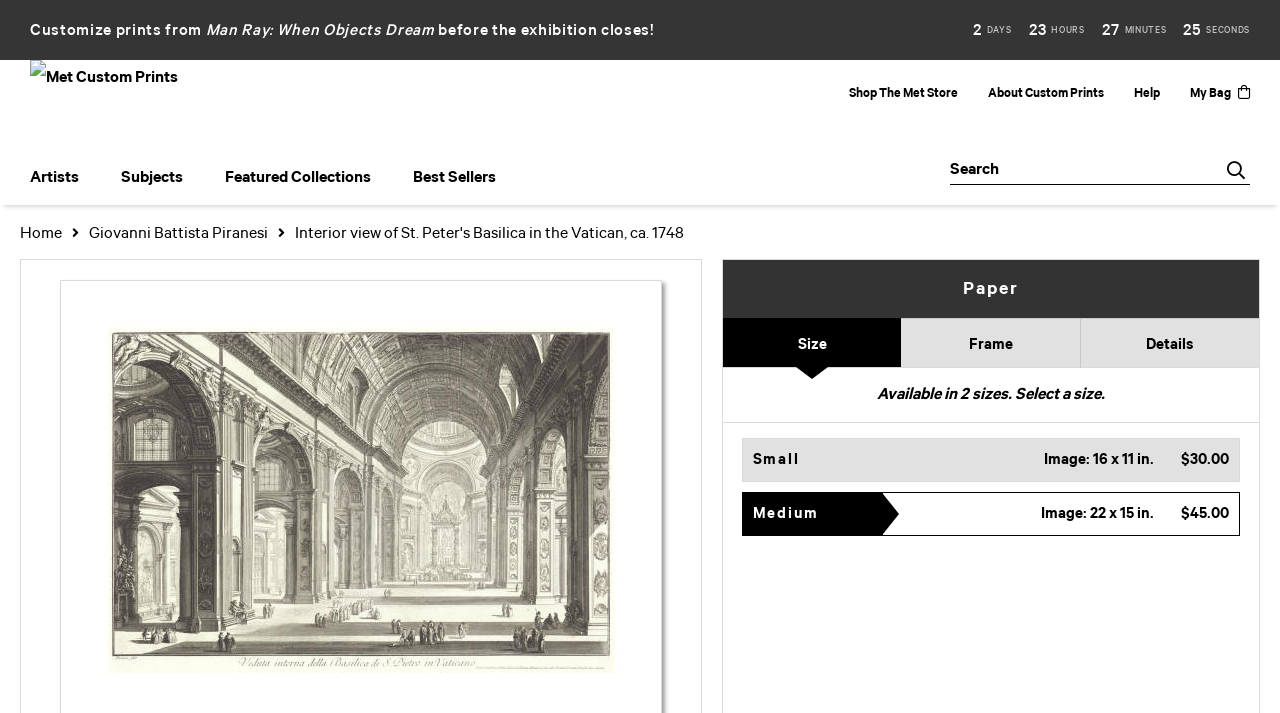

--- FILE ---
content_type: text/html; charset=UTF-8
request_url: https://customprints.metmuseum.org/detail/507990/piranesi-interior-view-of-st.-peters-basilica-in-the-vatican-ca.-1748
body_size: 12365
content:
<!DOCTYPE html>
<html lang="en-US">
<head>
<meta charset="utf-8">
<title>Interior view of St. Peter&#039;s Basilica in the Vatican, ca. 1748 by Giovanni Battista Piranesi | Paper Print | Met Custom Prints</title>
<meta name="viewport" content="width=device-width, initial-scale=1">
<meta http-equiv="content-type" content="text/html;charset=UTF-8">
<meta name="title" content="Interior view of St. Peter&#039;s Basilica in the Vatican, ca. 1748 by Giovanni Battista Piranesi | Paper Print | Met Custom Prints">
<meta name="description" content="Interior view of St. Peter&#039;s Basilica in the Vatican, ca. 1748 by Giovanni Battista Piranesi - Prints, Canvas and Custom Framing From The Metropolitan Museum of Art">
<meta name="csrf-token" content="jGph5iHYqTgKBAEmoneiJskeFeHF8Z34PlN9igKl">
<meta property="og:site_name" content="Met Custom Prints">
<meta property="og:title" content="Interior view of St. Peter&#039;s Basilica in the Vatican, ca. 1748 by Giovanni Battista Piranesi | Paper Print | Met Custom Prints">
<meta property="og:url" content="https://customprints.metmuseum.org/detail/507990/piranesi-interior-view-of-st.-peters-basilica-in-the-vatican-ca.-1748">
<meta property="og:image" content="https://customprints.metmuseum.org/vitruvius/render/1200/507990.jpg">
<link rel="image_src" href="https://customprints.metmuseum.org/vitruvius/render/1200/507990.jpg">
<link rel="canonical" href="https://customprints.metmuseum.org/detail/507990/piranesi-interior-view-of-st.-peters-basilica-in-the-vatican-ca.-1748" />
<link rel="icon" type="image/ico" href="/img/museum_web/met/favicon-met-3.png">
<link rel="stylesheet" href="/css/normalize.min.css">
<link rel="stylesheet" href="/css/slick.min.css" />
<link rel="stylesheet" href="/css/museum_web/met/slick-theme.min.css" />
<link rel="stylesheet" href="/css/museum_web/met/skeleton-1-1.min.css">
<link rel="stylesheet" href="/css/museum_web/met/core.min.css?v=qd22klnuizvbfb6c">
<link rel="stylesheet" href="/fonts/fontawesome5/css/all.min.css">
<script src="//ajax.googleapis.com/ajax/libs/jquery/1.12.0/jquery.min.js"></script>
<script src="/js/jquery.autocomplete.min.js"></script>
<script src="/js/slick.min.js"></script>
<script src="/js/global-1-3.min.js"></script>
<script src="/js/museum_web/met/global.min.js?v=qd22klnuizvbfb6c"></script>
<script src="/js/jquery.scrollUp.min.js"></script>
<script src="/js/jquery.expander.min.js"></script>
<script src="/js/responsive-skeleton-2-3.min.js"></script>
<script src="/js/museum_web/countdown.min.js"></script>
<script>
const promo_expiration = new Date('2026-02-01T23:00:00-06:00');
</script>
<script>
window.dataLayer = window.dataLayer || [];
window.dataLayer.push({
	'domain_config': {
		'domain_name': 'customprints.metmuseum.org',
		'ga4_id': 'G-RRCZ8P0BS3',
		'ga4_id_rollup': 'G-P3D19VJ3BP',
	}
});


</script>
 
<script>
window.dataLayer.push({
	'event': 'view_item',
	'ecommerce': {
		'detail': {
			'products': [{
			'name': 'Giovanni Battista Piranesi, Interior view of St. Peter\'s Basilica in the Vatican, ca. 1748 (507990)',
			'id': '507990',
			}]
		}
	}
});
</script>


<!-- Google Tag Manager - Imagelab -->
<script>(function(w,d,s,l,i){w[l]=w[l]||[];w[l].push({'gtm.start':
new Date().getTime(),event:'gtm.js'});var f=d.getElementsByTagName(s)[0],
j=d.createElement(s),dl=l!='dataLayer'?'&l='+l:'';j.async=true;j.src=
'https://www.googletagmanager.com/gtm.js?id='+i+dl;f.parentNode.insertBefore(j,f);
})(window,document,'script','dataLayer','GTM-5HLSXV2');</script>
<!-- End Google Tag Manager -->
<!-- Google Tag Manager - Met Org -->
<script>(function(w,d,s,l,i){w[l]=w[l]||[];w[l].push({'gtm.start':
new Date().getTime(),event:'gtm.js'});var f=d.getElementsByTagName(s)[0],
j=d.createElement(s),dl=l!='dataLayer'?'&l='+l:'';j.async=true;j.src=
'https://www.googletagmanager.com/gtm.js?id='+i+dl;f.parentNode.insertBefore(j,f);
})(window,document,'script','dataLayer','GTM-MQD27L9');</script>
<!-- End Google Tag Manager --></head>
<body class="header-body-promo-spacer">
<div class="promo-bar-wrapper" class="clearfix">
	<div class="promo-bar countdown-clock">
		<div class="promo-bar-left">Customize prints from <i><a href="/search/artist/man+ray">Man Ray: When Objects Dream</a></i> before the exhibition closes!</div>
		<div class="promo-bar-right" id="promo-clockdiv">
			<div>
				<span class="days"></span>
				<div class="smalltext">days</div>
			</div>
			<div>
				<span class="hours"></span>
				<div class="smalltext">hours</div>
			</div>
			<div>
				<span class="minutes"></span>
				<div class="smalltext">minutes</div>
			</div>
			<div>
				<span class="seconds"></span>
				<div class="smalltext">seconds</div>
			</div>
		</div>
	</div>
	</div>
	
<!-- Google Tag Manager (noscript) -->
<noscript><iframe src="https://www.googletagmanager.com/ns.html?id=GTM-5HLSXV2" height="0" width="0" style="display:none;visibility:hidden"></iframe></noscript>
<noscript><iframe src="https://www.googletagmanager.com/ns.html?id=GTM-MQD27L9" height="0" width="0" style="display:none;visibility:hidden"></iframe></noscript>
<!-- End Google Tag Manager (noscript) -->
<div id="header" class="row header-desktop header-fixed-top header-promo-spacer">
	<div class="container-full-width">
		<div class="header-desktop-row-1">
			<div class="left">
				<div class="header-logo">
					<a href="/"><img src="/img/museum_web/met/met-store-custom-prints-1000-4.png" aria-label="Met Custom Prints" alt="Met Custom Prints" data-gtm-event="header-logo" /></a>
				</div>
			</div>
			<div class="right header-courtesy-nav-wrapper">
				<div class="main-store-out-arrow"><a data-gtm-event="header-store-out" href="https://store.metmuseum.org/" aria-label="Shop The Met Store" target="blank">Shop The Met Store</a></div>
				<div><a data-gtm-event="header-about" href="/home/about/">About Custom Prints</a></div>
				<div><a data-gtm-event="header-help" href="/home/help/">Help</a></div>
				<div class='header-cart-wrapper'><a data-gtm-event="header-cart" href="/cart/">My Bag<div class="header-desktop-icon-item"><i class="far fa-shopping-bag"></i></div></a><span id="header-cart-count"></span></div>
			</div>
		</div>
		<div class="header-desktop-nav-row">
			<div class="nav-left flex-vertical-center" id="header-desktop-nav-container">
					<div class="nav-item">Artists
<div class="sub-menu position-1 row">
<div class="sub-menu-left">
<div class="row">
<div class="four columns">
<ul class="sub-menu-list">
<li class="header">Featured Artists</li>
<li><a data-gtm-event="megamenu-artists-featured-artists" href="/search/artist/claude+monet">Claude Monet</a></li>
<li><a data-gtm-event="megamenu-artists-featured-artists" href="/search/artist/vincent+van+gogh">Vincent van Gogh</a></li>
<li><a data-gtm-event="megamenu-artists-featured-artists" href="/search/artist/henri+matisse">Henri Matisse</a></li>
<li><a data-gtm-event="megamenu-artists-featured-artists" href="/search/artist/childe+hassam">Childe Hassam</a></li>
<li><a data-gtm-event="megamenu-artists-featured-artists" href="/search/artist/jacob+lawrence">Jacob Lawrence</a></li>
<li><a data-gtm-event="megamenu-artists-featured-artists" href="/search/artist/georgia+o'keeffe">Georgia O'Keeffe</a></li>
<li><a data-gtm-event="megamenu-artists-featured-artists" href="/search/artist/edward+hopper">Edward Hopper</a></li>
<li><a data-gtm-event="megamenu-artists-featured-artists" href="/search/artist/katsushika+hokusai">Katsushika Hokusai</a></li>
<li><a data-gtm-event="megamenu-artists-featured-artists" href="/search/artist/george+barbier">George Barbier</a></li>
<li><a data-gtm-event="megamenu-artists-featured-artists" href="/search/artist/margareta+haverman">Margareta Haverman</a></li>
<li><a data-gtm-event="megamenu-artists-featured-artists" href="/search/artist/johannes+vermeer">Johannes Vermeer</a></li>
</ul>
</div>
<div class="four columns">
<ul class="sub-menu-list">
<li class="header">Modernists</li>
<li><a data-gtm-event="megamenu-artists-modernists" href="/search/artist/sonia+delaunay">Sonia Delaunay</a></li>
<li><a data-gtm-event="megamenu-artists-modernists" href="/search/artist/horace+pippin">Horace Pippin</a></li>
<li><a data-gtm-event="megamenu-artists-modernists" href="/search/artist/william+henry+johnson">William Henry Johnson</a></li>
<li><a data-gtm-event="megamenu-artists-modernists" href="/search/artist/mark+rothko">Mark Rothko</a></li>
<li><a data-gtm-event="megamenu-artists-modernists" href="/search/artist/stuart+davis">Stuart Davis</a></li>
<li><a data-gtm-event="megamenu-artists-modernists" href="/search/artist/romare+bearden">Romare Bearden</a></li>
<li><a data-gtm-event="megamenu-artists-modernists" href="/search/artist/paul+klee">Paul Klee</a></li>
<li><a data-gtm-event="megamenu-artists-modernists" href="/search/artist/vasily+kandinsky">Vasily Kandinsky</a></li>
<li><a data-gtm-event="megamenu-artists-modernists" href="/search/artist/faith+ringgold">Faith Ringgold</a></li>
</ul>
</div>
<div class="four columns">
<ul class="sub-menu-list">
<li class="header">19th Century</li>
<li><a data-gtm-event="megamenu-artists-19th-century" href="/search/artist/winslow+homer">Winslow Homer</a></li>
<li><a data-gtm-event="megamenu-artists-19th-century" href="/search/artist/utagawa+hiroshige">Utagawa Hiroshige</a></li>
<li><a data-gtm-event="megamenu-artists-19th-century" href="/search/artist/currier+and+ives">Currier & Ives</a></li>
<li><a data-gtm-event="megamenu-artists-19th-century" href="/search/artist/john+singer+sargent">John Singer Sargent</a></li>
</ul>
<ul class="sub-menu-list top-space">
<li class="header">Impressionists & Post-Impressionists</li>
<li><a data-gtm-event="megamenu-artists-impressionists" href="/search/artist/camille+pissarro">Camille Pissarro</a></li>
<li><a data-gtm-event="megamenu-artists-impressionists" href="/search/artist/auguste+renoir">Auguste Renoir</a></li>
<li><a data-gtm-event="megamenu-artists-impressionists" href="/search/artist/pierre+bonnard">Pierre Bonnard</a></li>
<li><a data-gtm-event="megamenu-artists-impressionists" href="/search/artist/mary+cassatt">Mary Cassatt</a></li>
<li><a data-gtm-event="megamenu-artists-impressionists" href="/search/artist/edgar+degas">Edgar Degas</a></li>
<li><a data-gtm-event="megamenu-artists-impressionists" href="/search/artist/paul+cézanne">Paul Cézanne</a></li>
</ul>
</div>
</div>
<div class="row sub-menu-notice">
<div class="twelve columns">
<div class="sub-menu-notice-inner">
<div class="sub-menu-notice-separator">
<div class="sub-menu-notice-copy-wrap">
<div class="sub-menu-notice-copy">
Your Met Custom Prints order supports The Metropolitan Museum of Art.
</div>
</div>
</div>
</div>
</div>
</div>
</div>
<div class="sub-menu-right-img">
<a href="/artists">
<div class="sub-menu-img" style="background-image: url('/vitruvius/render/700/488809.jpg');">
<div class="sub-menu-img-text-wrapper">
<div data-gtm-event="megamenu-artists-all-artists" class="sub-menu-img-h1">View complete artist list</div>
<div class="sub-menu-img-h2">Explore the Collection</div>
</div>
</div>
</a>
</div>
</div>
</div>
					<div class="nav-item">Subjects
<div class="sub-menu position-2 row">
<div class="sub-menu-left">
<div class="row">
<div class="four columns">
<ul class="sub-menu-list">
<li class="header">Featured Subjects</li>
<li><a data-gtm-event="megamenu-subjects-featured-subjects" href="/search/subject/abstract">Abstract</a></li>
<li><a data-gtm-event="megamenu-subjects-featured-subjects" href="/search/subject/flowers+and+plants">Flowers and Plants</a></li>
<li><a data-gtm-event="megamenu-subjects-featured-subjects" href="/search/subject/interiors">Interiors</a></li>
<li><a data-gtm-event="megamenu-subjects-featured-subjects" href="/search/subject/animals">Animals</a></li>
<li><a data-gtm-event="megamenu-subjects-featured-subjects" href="/search/subject/architecture">Architecture</a></li>
<li><a data-gtm-event="megamenu-subjects-featured-subjects" href="/search/subject/historical">Historical</a></li>
<li><a data-gtm-event="megamenu-subjects-featured-subjects" href="/search/subject/fashion">Fashion</a></li>
<li><a data-gtm-event="megamenu-subjects-featured-subjects" href="/search/subject/decorative">Decorative Motifs</a></li>
<li><a data-gtm-event="megamenu-subjects-featured-subjects" href="/search/subject/places">Places</a></li>
<li><a data-gtm-event="megamenu-subjects-featured-subjects" href="/search/subject/still+life">Still Life</a></li>
<li><a data-gtm-event="megamenu-subjects-featured-subjects" href="/search/style/posters">Vintage Posters</a></li>
</ul>
</div>
<div class="four columns">
<ul class="sub-menu-list">
<li class="header">Waterscapes and Landscapes</li>
<li><a data-gtm-event="megamenu-subjects-waterscapes-and-landscapes" href="/search/subject/waterscapes">Waterscapes</a></li>
<li><a data-gtm-event="megamenu-subjects-waterscapes-and-landscapes" href="/search/subject/landscapes+and+scenery">Landscapes and Scenery</a></li>
<li><a data-gtm-event="megamenu-subjects-waterscapes-and-landscapes" href="/search/subject/cityscape">Cityscapes</a></li>
<li><a data-gtm-event="megamenu-subjects-waterscapes-and-landscapes" href="/search/subject/ocean">Ocean</a></li>
<li><a data-gtm-event="megamenu-subjects-waterscapes-and-landscapes" href="/search/subject/countryside">Countryside</a></li>
<li><a data-gtm-event="megamenu-subjects-waterscapes-and-landscapes" href="/search/subject/lakes+and+ponds">Lakes and Ponds</a></li>
<li><a data-gtm-event="megamenu-subjects-waterscapes-and-landscapes" href="/search/subject/mountains">Mountains</a></li>
<li><a data-gtm-event="megamenu-subjects-waterscapes-and-landscapes" href="/search/subject/rivers">Rivers</a></li>
<li><a data-gtm-event="megamenu-subjects-waterscapes-and-landscapes" href="/search/subject/prairies+and+fields">Prairies and Fields</a></li>
</ul>
</div>
<div class="four columns">
<ul class="sub-menu-list">
<li class="header">People and Activities</li>
<li><a data-gtm-event="megamenu-subjects-people-and-activities" href="/search/subject/figures">Figures</a></li>
<li><a data-gtm-event="megamenu-subjects-people-and-activities" href="/search/subject/portraits">Portraits</a></li>
<li><a data-gtm-event="megamenu-subjects-people-and-activities" href="/search/subject/cuisine">Cuisine</a></li>
<li><a data-gtm-event="megamenu-subjects-people-and-activities" href="/search/subject/romance">Romance</a></li>
<li><a data-gtm-event="megamenu-subjects-people-and-activities" href="/search/subject/activities">Activities</a></li>
<li><a data-gtm-event="megamenu-subjects-people-and-activities" href="/search/subject/dance">Dance</a></li>
<li><a data-gtm-event="megamenu-subjects-people-and-activities" href="/search/subject/music">Music</a></li>
</ul>
</div>
</div>
<div class="row sub-menu-notice">
<div class="twelve columns">
<div class="sub-menu-notice-inner">
<div class="sub-menu-notice-separator">
<div class="sub-menu-notice-copy-wrap">
<div class="sub-menu-notice-copy">
Prints and framing handmade to order in the USA.
</div>
</div>
</div>
</div>
</div>
</div>
</div>
<div class="sub-menu-right-img">
<div class="sub-menu-img" style="background-image: url('/image/nocms/web.museumseven.com/nga/1200-900-hanging-wire-1.jpg');">
<div class="sub-menu-img-text-wrapper">
<div class="sub-menu-img-h1">Custom Framed</div>
<div class="sub-menu-img-h2">All framed items are delivered ready-to-hang</div>
</div>
</div>
</div>
</div>
</div>
					<div class="nav-item">Featured Collections
<div class="sub-menu position-3 row">
<div class="sub-menu-left">
<div class="row">
<div class="four columns">
<ul class="sub-menu-list">
<li class="header">Featured Movements</li>
<li><a data-gtm-event="megamenu-collections-featured-movements" href="/search/style/harlem+renaissance">Harlem Renaissance</a></li>
<li><a data-gtm-event="megamenu-collections-featured-movements" href="/search/collection/impressionism+and+beyond">Impressionism & Post-Impressionism</a></li>
<li><a data-gtm-event="megamenu-collections-featured-movements" href="/search/style/modernism">Modernism</a></li>
<li><a data-gtm-event="megamenu-collections-featured-movements" href="/search/style/realism">Realism</a></li>
<li><a data-gtm-event="megamenu-collections-featured-movements" href="/search/style/romanticism">Romanticism</a></li>
<li><a data-gtm-event="megamenu-collections-featured-movements" href="/search/style/neoclassical">Neoclassical</a></li>
<li><a data-gtm-event="megamenu-collections-featured-movements" href="/search/collection/decorative+arts">Decorative Arts</a></li>
</ul>
<ul class="sub-menu-list top-space">
<li class="header">Across Cultures</li>
<li><a data-gtm-event="megamenu-collections-across-cultures" href="/search/collection/american+art">American Art</a></li>
<li><a data-gtm-event="megamenu-collections-across-cultures" href="/search/collection/asian+art">Asian Art</a></li>
<li><a data-gtm-event="megamenu-collections-across-cultures" href="/search/collection/european+art">European Art</a></li>
</ul>
</div>
<div class="four columns">
<ul class="sub-menu-list">
<li class="header">Periods</li>
<li><a data-gtm-event="megamenu-collections-periods" href="/search/collection/20th+century">20th century</a></li>
<li><a data-gtm-event="megamenu-collections-periods" href="/search/collection/19th+century">19th century</a></li>
<li><a data-gtm-event="megamenu-collections-periods" href="/search/collection/18th+century">18th century</a></li>
<li><a data-gtm-event="megamenu-collections-periods" href="/search/collection/17th+century">17th century</a></li>
<li><a data-gtm-event="megamenu-collections-periods" href="/search/style/renaissance">Renaissance</a></li>
<li><a data-gtm-event="megamenu-collections-periods" href="/search/subject/antiquity">Antiquity</a></li>
</ul>
</div>
<div class="four columns">
<ul class="sub-menu-list">
<li class="header">Special Exhibition</li>
<li><a data-gtm-event="megamenu-collections-spex" href="/search/artist/man+ray">Man Ray: When Objects Dream</a></li>
</ul>
</div>
</div>
<div class="row sub-menu-notice">
<div class="twelve columns">
<div class="sub-menu-notice-inner">
<div class="sub-menu-notice-separator">
<div class="sub-menu-notice-copy-wrap">
<div class="sub-menu-notice-copy">
Individually made-to-order for shipping within 10 business days.
</div>
</div>
</div>
</div>
</div>
</div>
</div>
<div class="sub-menu-right-img">
<div class="sub-menu-img" style="background-image: url('/image/nocms/web.museumseven.com/nga/1200-900-moulding-calais-1.jpg');">
<div class="sub-menu-img-text-wrapper">
<div class="sub-menu-img-h1">Hand-crafted</div>
<div class="sub-menu-img-h2">Made to your specifications</div>
</div>
</div>
</div>
</div>
</div>
					<div class="nav-item">Best Sellers
<div class="sub-menu position-4 row">
<div class="sub-menu-left">
<div class="row">
<div class="six columns">
<ul class="sub-menu-list truncate">
<li class="megamenu-top-sellers" imgId="489070"><a data-gtm-event="megamenu-top-sellers" href="/detail/489070/van-gogh-wheat-field-with-cypresses">Vincent van Gogh, <em>Wheat Field with Cypresses</em></a></li>
<li class="megamenu-top-sellers" imgId="488803"><a data-gtm-event="megamenu-top-sellers" href="/detail/488803/leutze-washington-crossing-the-delaware"> Emanuel Leutze, <em> Washington Crossing the Delaware</em></a></li>
<li class="megamenu-top-sellers" imgId="489087"><a data-gtm-event="megamenu-top-sellers" href="/detail/489087/hopper-from-williamsburg-bridge">Edward Hopper, <em>From Williamsburg Bridge</em></a></li>
<li class="megamenu-top-sellers" imgId="490306"><a data-gtm-event="megamenu-top-sellers" href="/detail/490306/hokusai-under-the-wave-off-kanagawa-or-the-great-wave-from-the-series-thirty-six-views-of-mount-fuji-ca.-1830-32"> Katsushika Hokusai, <em>Under the Wave off Kanagawa</em></a></li>
<li class="megamenu-top-sellers" imgId="488806"><a data-gtm-event="megamenu-top-sellers" href="/detail/488806/van-gogh-irises">Vincent van Gogh, <em>Irises</em></a></li>
<li class="megamenu-top-sellers" imgId="489316"><a data-gtm-event="megamenu-top-sellers" href="/detail/489316/monet-water-lilies">Claude Monet, <em>Water Lilies</em></a></li>
<li class="megamenu-top-sellers" imgId="489064"><a data-gtm-event="megamenu-top-sellers" href="/detail/489064/monet-bridge-over-a-pond-of-water-lilies">Claude Monet, <em>Bridge over a Pond of Water Lilies</em></a></li>
<li class="megamenu-top-sellers" imgId="488823"><a data-gtm-event="megamenu-top-sellers" href="/detail/488823/bierstadt-merced-river-yosemite-valley">Albert Bierstadt, <em>Merced River, Yosemite Valley</em></a></li>
<li class="megamenu-top-sellers" imgId="486779"><a data-gtm-event="megamenu-top-sellers" href="/detail/486779/haverman-a-vase-of-flowers">Margareta Haverman, <em>A Vase of Flowers</em></a></li>
<li class="megamenu-top-sellers" imgId="489529"><a data-gtm-event="megamenu-top-sellers" href="/detail/489529/cot-springtime">Pierre-Auguste Cot, <em>Springtime</em></a></li>
</ul>
</div>
<div class="six columns">
<ul class="sub-menu-list truncate">
<li class="megamenu-top-sellers" imgId="489088"><a data-gtm-event="megamenu-top-sellers" href="/detail/489088/homer-northeaster">Winslow Homer, <em>Northeaster</em></a></li>
<li class="megamenu-top-sellers" imgId="501384"><a data-gtm-event="megamenu-top-sellers" href="/detail/501384/ringgold-freedom-of-speech">Faith Ringgold, <em>Freedom of Speech</em></a></li>
<li class="megamenu-top-sellers" imgId="489066"><a data-gtm-event="megamenu-top-sellers" href="/detail/489066/cézanne-the-gulf-of-marseilles-seen-from-lestaque">Paul Cézanne, <em>The Gulf of Marseilles Seen from L'Estaque</em></a></li>
<li class="megamenu-top-sellers" imgId="489317"><a data-gtm-event="megamenu-top-sellers" href="/detail/489317/vuillard-garden-at-vaucresson">Edouard Vuillard, <em>Garden at Vaucresson</em></a></li>
<li class="megamenu-top-sellers" imgId="501389"><a data-gtm-event="megamenu-top-sellers" href="/detail/501389/bearden-tapestry-recollection-pond">Romare Bearden, <em>Tapestry "Recollection Pond"</em></a></li>
<li class="megamenu-top-sellers" imgId="488831"><a data-gtm-event="megamenu-top-sellers" href="/detail/488831/pissarro-the-boulevard-montmartre-on-a-winter-morning">Camille Pissarro, <em>The Boulevard Montmartre on a Winter Morning</em></a></li>
<li class="megamenu-top-sellers" imgId="489177"><a data-gtm-event="megamenu-top-sellers" href="/detail/489177/rousseau-the-repast-of-the-lion">Henri Rousseau, <em>The Repast of the Lion</em></a></li>
<li class="megamenu-top-sellers" imgId="488818"><a data-gtm-event="megamenu-top-sellers" href="/detail/488818/degas-the-dance-class">Edgar Degas, <em>The Dance Class</em></a></li>
<li class="megamenu-top-sellers" imgId="488825"><a data-gtm-event="megamenu-top-sellers" href="/detail/488825/sargent-madame-x-madame-pierre-gautreau"> John Singer Sargent, <em>Madame X (Madame Pierre Gautreau)</em></a></li>
<li class="megamenu-top-sellers" imgId="489175"><a data-gtm-event="megamenu-top-sellers" href="/detail/489175/turner-venice-from-the-porch-of-madonna-della-salute">  Joseph Mallord William Turner, <em>Venice, from the Porch of Madonna della Salute</em></a></li>
</ul>
</div>
</div>
<div class="row sub-menu-notice">
<div class="twelve columns">
<div class="sub-menu-notice-inner">
<div class="sub-menu-notice-separator">
<div class="sub-menu-notice-copy-wrap">
<div class="sub-menu-notice-copy">
Customize by size, choice of paper or canvas, and framing style.
</div>
</div>
</div>
</div>
</div>
</div>
</div>
<div class="sub-menu-right-img">
<div class="sub-menu-img-top-seller" style="background-image: url('/vitruvius/render/700/489070.jpg');"><a class="sub-menu-img-link-top-seller" href=""></a></div>
</div>
</div>
</div>
			</div>
			<div class="nav-right flex-vertical-center">
				<div class="header-search-box">
					<div id="header-search-box-input-result">
					<input data-gtm-event="header-search-toggle" class="header-search-box-input" type="text" placeholder="Search" name="q" id="autocomplete" onblur="this.value=''">
					<div class="header-search-box-icon"></div>
					</div>
				</div>
			</div>
		</div>
	</div>
</div>
<div id="navOverlay"></div>

<div class="header-mobile row header-promo-spacer">
	<div class="header-mobile-row">
		<div class="header-mobile-logo-wrap">
			<a href="/"><img data-gtm-event="mobile-header-logo" aria-label="Met Custom Prints" alt="Met Custom Prints" class="header-logo-mobile" src="/img/museum_web/met/met-store-custom-prints-1000-4.png"></a>
		</div>
		<div class="header-mobile-icon-wrap">
			<a class="toggle-mobile-search"><i data-gtm-event="mobile-header-search" class="fa-header-mobile mag-glass"></i></a>
		</div>
		<div class="header-mobile-icon-wrap">
			<a href="/cart"><i data-gtm-event="mobile-header-shopping-bag" class="fa-header-mobile shopping-bag"></i></a>
		</div>
		<div class="header-mobile-icon-wrap header-mobile-icon-more right">
			<a class="toggle-mobile-overlay"><i data-gtm-event="mobile-header-more" class="fa-header-mobile more"></i></a>
		</div>
		<div class="header-mobile-icon-wrap-close header-mobile-icon-hidden">
			<a class="toggle-mobile-overlay"><i data-gtm-event="mobile-header-close" class="fa-header-mobile close-nav"></i></a>
		</div>
	</div>
</div>

<div id="header-mobile-search" class="header-promo-spacer">
	<div class="header-mobile-search-row">
		<div id="header-mobile-search-input-result">
			<input class="header-mobile-search-input" type="text" value="" placeholder="Search" name="q" id="autocomplete-mobile" onblur="this.value=''">
		</div>
	</div>
</div>

<section class="crumb-trail-full">

	<div class="container crumb-trail">
		<div class="row">
			<div id="crumb-trail-left" class="crumb-trail-wrapper nine columns">
				<a href="/" class="noline">Home</a><i class="fa-crumb-trail angle-right"></i><h1><a href="/search/artist/giovanni+battista+piranesi" class="noline">Giovanni Battista Piranesi</a></h1><i class="fa-crumb-trail angle-right"></i><h2>Interior view of St. Peter's Basilica in the Vatican, ca. 1748</h2>
			</div>
			<div id="crumb-trail-right" class="crumb-trail-right text-right three columns">

			</div>
		</div>
	</div>

</section>



<div id="ixs-container" class="hide">

	<div id="ixs-navigation-container" class="row">
		
		
		<a href="/"><div data-gtm-event="mobile-header-home" class="ixs-row category-head clickable">Home</div></a>
		<a href="/home/about/"><div data-gtm-event="mobile-header-about" class="ixs-row category-head clickable">About</div></a>
		<a href="/home/help/"><div data-gtm-event="mobile-header-help" class="ixs-row category-head clickable">Help</div></a>
		<a href="/cart/"><div data-gtm-event="mobile-header-cart" class="ixs-row category-head clickable">View Bag</div></a>
		<a href="https://store.metmuseum.org" target="blank"><div data-gtm-event="mobile-header-store-out" class="ixs-row category-head clickable">Shop The Met Store<i class="ixs-fa external-link"></i></div></a>
	</div>


	<div id="ixs-wrapper">

		<div id="ixs">
	<div class="ixs-title">Explore the Collection</div>



			<div class="ixs-row category-head clickable"><a data-gtm-event="ixs-all-prints-click" class="ixs-link" href="/search/collection/all">View All Prints<i class="ixs-fa view-all"></i></a></div>
<div class="ixs-row category-head clickable closed" data-gtm-event="ixs-view-artists" onclick="ajax_load('#ixs', '/indexsearch/artist_alpha/');return false;">Artists<i class="ixs-fa angle-right"></i></div>
<div class="ixs-row category-head clickable closed" data-gtm-event="ixs-view-subjects" onclick="ajax_load('#ixs', '/indexsearch/update/subject/');return false;">Subjects<i class="ixs-fa angle-right"></i></div> 
<div class="ixs-row category-head open">Featured Categories<i class="ixs-fa angle-down"></i></div>
<div class="ixs-row spacer"></div>
<div class="ixs-row category-head">Special Exhibition</div>
<div class="ixs-row"><a data-gtm-event="ixs-spex-click" href="/search/artist/man+ray" target="_top">Man Ray: When Objects Dream</a></div>
<div class="ixs-row spacer"></div>
<div class="ixs-row category-head">Popular Themes</div>
<div class="ixs-row"><a data-gtm-event="ixs-popular-themes-click" href="/search/subject/abstract" target="_top">Abstract</a></div>
<div class="ixs-row"><a data-gtm-event="ixs-popular-themes-click" href="/search/subject/floral" target="_top">Flowers</a></div>
<div class="ixs-row"><a data-gtm-event="ixs-popular-themes-click" href="/search/subject/figures" target="_top">Human Figure</a></div>
<div class="ixs-row"><a data-gtm-event="ixs-popular-themes-click" href="/search/subject/interiors" target="_top">Interiors</a></div>
<div class="ixs-row"><a data-gtm-event="ixs-popular-themes-click" href="/search/subject/landscapes+and+scenery" target="_top">Landscapes</a></div>
<div class="ixs-row"><a data-gtm-event="ixs-popular-themes-click" href="/search/style/posters" target="_top">Vintage Posters</a></div>
<div class="ixs-row"><a data-gtm-event="ixs-popular-themes-click" href="/search/subject/waterscapes" target="_top">Waterscapes</a></div>
<div class="ixs-row spacer"></div>
<div class="ixs-row category-head">Popular Artists</div>
<div class="ixs-row"><a data-gtm-event="ixs-popular-artists-click" href="/search/artist/mary+cassatt" target="_top">Mary Cassatt</a></div>
<div class="ixs-row"><a data-gtm-event="ixs-popular-artists-click" href="/search/artist/edward+hopper" target="_top">Edward Hopper</a></div>
<div class="ixs-row"><a data-gtm-event="ixs-popular-artists-click" href="/search/artist/henri+matisse" target="_top">Henri Matisse</a></div>
<div class="ixs-row"><a data-gtm-event="ixs-popular-artists-click" href="/search/artist/claude+monet" target="_top">Claude Monet</a></div>
<div class="ixs-row"><a data-gtm-event="ixs-popular-artists-click" href="/search/artist/william+morris" target="_top">William Morris</a></div>
<div class="ixs-row"><a data-gtm-event="ixs-popular-artists-click" href="/search/artist/auguste+renoir" target="_top">Auguste Renoir</a></div>
<div class="ixs-row"><a data-gtm-event="ixs-popular-artists-click" href="/search/artist/vincent+van+gogh" target="_top">Vincent van Gogh</a></div>
<div class="ixs-row spacer"></div>
<div class="ixs-row category-head">Featured Movements</div>
<div class="ixs-row"><a data-gtm-event="ixs-featured-movements-click" href="/search/collection/impressionism+and+beyond" target="_top">Impressionism & Post-Impressionism</a></div>
<div class="ixs-row"><a data-gtm-event="ixs-featured-movements-click" href="/search/style/modernism" target="_top">Modernism</a></div>
<div class="ixs-row"><a data-gtm-event="ixs-featured-movements-click" href="/search/style/realism" target="_top">Realism</a></div>
<div class="ixs-row"><a data-gtm-event="ixs-featured-movements-click" href="/search/style/romanticism" target="_top">Romanticism</a></div>
<div class="ixs-row spacer"></div>
<div class="ixs-row category-head">Across Centuries & Cultures</div>
<div class="ixs-row"><a data-gtm-event="ixs-across-centuries-click" href="/search/collection/american+art" target="_top">American Art</a></div>
<div class="ixs-row"><a data-gtm-event="ixs-across-centuries-click" href="/search/collection/asian+art" target="_top">Asian Art</a></div>
<div class="ixs-row"><a data-gtm-event="ixs-across-centuries-click" href="/search/collection/european+art" target="_top">European Art</a></div>
<div class="ixs-row"><a data-gtm-event="ixs-across-centuries-click" href="/search/collection/decorative+arts" target="_top">Decorative Arts</a></div>
<div class="ixs-row"><a data-gtm-event="ixs-across-centuries-click" href="/search/style/illustrations" target="_top">Illustration</a></div>
<div class="ixs-row spacer"></div>
<div class="ixs-row"><a data-gtm-event="ixs-across-centuries-click" href="/search/collection/african+american+artists" target="_top">African American Artists</a></div>
<div class="ixs-row"><a data-gtm-event="ixs-across-centuries-click" href="/search/collection/women+artists" target="_top">Women Artists</a></div>
<div class="ixs-row spacer"></div>
<div class="ixs-row"><a data-gtm-event="ixs-across-centuries-click" href="/search/collection/20th+century" target="_top">20th century</a></div>
<div class="ixs-row"><a data-gtm-event="ixs-across-centuries-click" href="/search/collection/19th+century" target="_top">19th century</a></div>
<div class="ixs-row"><a data-gtm-event="ixs-across-centuries-click" href="/search/collection/18th+century" target="_top">18th century</a></div>
<div class="ixs-row"><a data-gtm-event="ixs-across-centuries-click" href="/search/collection/17th+century" target="_top">17th century</a></div>
<div class="ixs-row"><a data-gtm-event="ixs-across-centuries-click" href="/search/style/renaissance" target="_top">Renaissance</a></div>
<div class="ixs-row"><a data-gtm-event="ixs-across-centuries-click" href="/search/subject/antiquity" target="_top">Antiquity</a></div>
<div class="index_line"></div>
	
</div>

	</div>

	<div class="ixs-promo-card">
<div class="content-headline">SPECIAL EXHIBITION</div>
<div class="content-h1">Man Ray</div>
<div class=""><i>Man Ray: When Objects Dream</i> is the first exhibition to situate the rayograph, Man Ray’s signature accomplishment, in relation to his larger body of work of the 1910s and 1920s. Drawing from the collections of The Met and more than 50 lenders, the exhibition will feature approximately 60 rayographs and 100 paintings, objects, prints, drawings, films, and photographs—including some of the artist’s most iconic works—to highlight the central role of the rayograph in Man Ray’s boundary-breaking practice.<br><a href="/search/artist/man+ray"><div class="cms-underline-text-link">View Prints</div></a>
</div>
</div>

</div>

<div class="container">

	<div class="row">

		<div class="body-container full-width">

			<!--### START CALDER ###############################################-->

			<!-- Required Includes -->
			<script type="text/javascript" src="//calder.museumseven.com/js/underscore-min.js"></script>
			<script type="text/javascript" src="//calder.museumseven.com/js/backbone-min.js"></script>

			<!-- Calder Includes -->
						<script src="//calder.museumseven.com/js/calder-3.3.5-lite.min.js" type="text/javascript"></script>
			<link href="//calder.museumseven.com/css/met/calder3-1-3.min.css" rel="stylesheet" type="text/css">
			
			<!-- Calder Config and Init -->
			<script type="text/javascript">

				var interval = setInterval(function() {

					if(document.readyState === 'complete') {

						clearInterval(interval);

						Calder.App_Var.Model.Config = new Calder.Model.Config ({

							'account'      : '41028',
							'cart_type'    : 'Default',
							'img_id'       : '507990',
							'wrapper_div'  : 'calder-container',
							'cart_label'   : 'Add to Bag',
							'frames_per_page'   : 50

						});

						Calder.Hook.init();

						var button = $("a.calder-cart-button");
						button.text(button.data("text-swap"));

					}

				}, 1);



			</script>

			<section class="row">

				<div class="twelve columns">

					<div id="calder-container"></div>

				</div>

			</section>

			<!--### END CALDER ###############################################-->

		</div>

	</div>

</div>



<div class="container">

	<div class="row">

		<div class="twelve columns">

			<div class="section-title"><h3>About the Artwork</h3></div>

			<p class="body-paragraph"><span class="bold-text"><i>Interior view of St. Peter's Basilica in the Vatican</i>, ca. 1748. Giovanni Battista Piranesi. Etching. Harris Brisbane Dick Fund, 1937.</span></p>

		</div>

	</div>

</div>


<div class="container">

	<div class="row">

		<div class="twelve columns">

			<div class="section-title"><h3>Tags</h3></div>

			<p class="body-paragraph"><div class="button-tags"><a href="/search/artist/giovanni+battista+piranesi">Giovanni Battista Piranesi</a></div><div class="button-tags"><a href="/search/subject/architecture">Architecture</a></div><div class="button-tags"><a href="/search/subject/churches">Churches</a></div><div class="button-tags"><a href="/search/subject/interiors">Interiors</a></div><div class="button-tags"><a href="/search/collection/works+on+paper">Works On Paper</a></div><div class="button-tags"><a href="/search/collection/18th+century">18th Century</a></div><div class="button-tags"><a href="/search/collection/european+art">European Art</a></div><div class="button-tags"><a href="/search/subject/places">Places</a></div><div class="button-tags"><a href="/search/subject/europe">Europe</a></div><div class="button-tags"><a href="/search/subject/italy">Italy</a></div><div class="button-tags"><a href="/search/subject/rome">Rome</a></div><div class="button-tags"><a href="/search/style/neoclassical">Neoclassical</a></div><div class="button-tags"><a href="/search/style/etchings">Etchings</a></div><div class="button-tags"><a href="/search/style/prints">Prints</a></div></p>

		</div>

	</div>

</div>



<div class="container">

	<div class="row">

		<section class="row">

			<div class="twelve columns">

				<div class="section-title" style="margin-top: 60px;"><h3>Popular Images</h3></div>

				<script type="text/javascript">
					$(document).ready(function(){
						$('#carousel-related-items').slick({
							dots: true,
							autoplay: false,
							autoplaySpeed: 5000,
							infinite: true,
							speed: 500,
							prevArrow: '<i class="related-items-fa angle-left"></i>',
							nextArrow: '<i class="related-items-fa angle-right">',
							slidesToShow: 4,
							slidesToScroll: 4,
							responsive: [
								{
									breakpoint: 1100,
									settings: {
										slidesToShow: 3,
										slidesToScroll: 3,
										infinite: true,
										dots: true
									}
								},
								{
									breakpoint: 850,
									settings: {
										slidesToShow: 2,
										slidesToScroll: 2
									}
								},
								{
									breakpoint: 550,
										settings: {
										slidesToShow: 1,
										slidesToScroll: 1
									}
								}
							]
						});
					});
				</script>

				<div id="carousel-related-items">
			
								<li>
						<div class="slider-related-image-wrap">
							<div class="plp-item-image-wrap">
								<a href="/detail/511149/degas-woman-with-a-towel-1894-or-1898" data-gtm-event="product-click" data-list="pdp-related-items" data-name="Edgar Degas, Woman with a Towel, 1894 or 1898 (511149)" data-id="511149" data-pos="1" class="plp-item-image-hover"><img src="/vitruvius/render/300/511149.jpg" class="plp-item-image" alt="Edgar Degas - Woman with a Towel, 1894 or 1898" /></a>
							</div>
							<div class="plp-item-info-wrap">
								<h3><a href="/detail/511149/degas-woman-with-a-towel-1894-or-1898" data-gtm-event="product-click" data-list="pdp-related-items" data-name="Edgar Degas, Woman with a Towel, 1894 or 1898 (511149)" data-id="511149" data-pos="1"><div class="item-artist">Edgar Degas</div><div class="item-title">Woman with a Towel, 1894 or 1898</div></a></h3>
							</div>
						</div>
					</li>
								<li>
						<div class="slider-related-image-wrap">
							<div class="plp-item-image-wrap">
								<a href="/detail/507880/rowe-atlantas-missing-children" data-gtm-event="product-click" data-list="pdp-related-items" data-name="Nellie Mae Rowe, Atlanta&#039;s Missing Children (507880)" data-id="507880" data-pos="2" class="plp-item-image-hover"><img src="/vitruvius/render/300/507880.jpg" class="plp-item-image" alt="Nellie Mae Rowe - Atlanta&#039;s Missing Children" /></a>
							</div>
							<div class="plp-item-info-wrap">
								<h3><a href="/detail/507880/rowe-atlantas-missing-children" data-gtm-event="product-click" data-list="pdp-related-items" data-name="Nellie Mae Rowe, Atlanta&#039;s Missing Children (507880)" data-id="507880" data-pos="2"><div class="item-artist">Nellie Mae Rowe</div><div class="item-title">Atlanta&#039;s Missing Children</div></a></h3>
							</div>
						</div>
					</li>
								<li>
						<div class="slider-related-image-wrap">
							<div class="plp-item-image-wrap">
								<a href="/detail/514245/mérida-a-standing-woman-from-the-state-of-chiapas" data-gtm-event="product-click" data-list="pdp-related-items" data-name="Carlos Mérida, A Standing Woman from the State of Chiapas (514245)" data-id="514245" data-pos="3" class="plp-item-image-hover"><img src="/vitruvius/render/300/514245.jpg" class="plp-item-image" alt="Carlos Mérida - A Standing Woman from the State of Chiapas" /></a>
							</div>
							<div class="plp-item-info-wrap">
								<h3><a href="/detail/514245/mérida-a-standing-woman-from-the-state-of-chiapas" data-gtm-event="product-click" data-list="pdp-related-items" data-name="Carlos Mérida, A Standing Woman from the State of Chiapas (514245)" data-id="514245" data-pos="3"><div class="item-artist">Carlos Mérida</div><div class="item-title">A Standing Woman from the State of Chiapas</div></a></h3>
							</div>
						</div>
					</li>
								<li>
						<div class="slider-related-image-wrap">
							<div class="plp-item-image-wrap">
								<a href="/detail/492560/bénedictus-variations-plate-15" data-gtm-event="product-click" data-list="pdp-related-items" data-name="Edouard Bénedictus, Variations, Plate 15 (492560)" data-id="492560" data-pos="4" class="plp-item-image-hover"><img src="/vitruvius/render/300/492560.jpg" class="plp-item-image" alt="Edouard Bénedictus - Variations, Plate 15" /></a>
							</div>
							<div class="plp-item-info-wrap">
								<h3><a href="/detail/492560/bénedictus-variations-plate-15" data-gtm-event="product-click" data-list="pdp-related-items" data-name="Edouard Bénedictus, Variations, Plate 15 (492560)" data-id="492560" data-pos="4"><div class="item-artist">Edouard Bénedictus</div><div class="item-title">Variations, Plate 15</div></a></h3>
							</div>
						</div>
					</li>
								<li>
						<div class="slider-related-image-wrap">
							<div class="plp-item-image-wrap">
								<a href="/detail/489054/bartholomé-the-artists-wife-reading" data-gtm-event="product-click" data-list="pdp-related-items" data-name="Albert Bartholomé, The Artist&#039;s Wife Reading (489054)" data-id="489054" data-pos="5" class="plp-item-image-hover"><img src="/vitruvius/render/300/489054.jpg" class="plp-item-image" alt="Albert Bartholomé - The Artist&#039;s Wife Reading" /></a>
							</div>
							<div class="plp-item-info-wrap">
								<h3><a href="/detail/489054/bartholomé-the-artists-wife-reading" data-gtm-event="product-click" data-list="pdp-related-items" data-name="Albert Bartholomé, The Artist&#039;s Wife Reading (489054)" data-id="489054" data-pos="5"><div class="item-artist">Albert Bartholomé</div><div class="item-title">The Artist&#039;s Wife Reading</div></a></h3>
							</div>
						</div>
					</li>
								<li>
						<div class="slider-related-image-wrap">
							<div class="plp-item-image-wrap">
								<a href="/detail/513556/penfield-harper’s-november-1895" data-gtm-event="product-click" data-list="pdp-related-items" data-name="Edward Penfield, Harper’s, November, 1895 (513556)" data-id="513556" data-pos="6" class="plp-item-image-hover"><img src="/vitruvius/render/300/513556.jpg" class="plp-item-image" alt="Edward Penfield - Harper’s, November, 1895" /></a>
							</div>
							<div class="plp-item-info-wrap">
								<h3><a href="/detail/513556/penfield-harper’s-november-1895" data-gtm-event="product-click" data-list="pdp-related-items" data-name="Edward Penfield, Harper’s, November, 1895 (513556)" data-id="513556" data-pos="6"><div class="item-artist">Edward Penfield</div><div class="item-title">Harper’s, November, 1895</div></a></h3>
							</div>
						</div>
					</li>
								<li>
						<div class="slider-related-image-wrap">
							<div class="plp-item-image-wrap">
								<a href="/detail/502879/currier-and-ives-central-park-winter-the-skating-pond" data-gtm-event="product-click" data-list="pdp-related-items" data-name="Currier and Ives, Central Park, Winter - The Skating Pond (502879)" data-id="502879" data-pos="7" class="plp-item-image-hover"><img src="/vitruvius/render/300/502879.jpg" class="plp-item-image" alt="Currier and Ives - Central Park, Winter - The Skating Pond" /></a>
							</div>
							<div class="plp-item-info-wrap">
								<h3><a href="/detail/502879/currier-and-ives-central-park-winter-the-skating-pond" data-gtm-event="product-click" data-list="pdp-related-items" data-name="Currier and Ives, Central Park, Winter - The Skating Pond (502879)" data-id="502879" data-pos="7"><div class="item-artist">Currier and Ives</div><div class="item-title">Central Park, Winter - The Skating Pond</div></a></h3>
							</div>
						</div>
					</li>
								<li>
						<div class="slider-related-image-wrap">
							<div class="plp-item-image-wrap">
								<a href="/detail/489621/matisse-circus" data-gtm-event="product-click" data-list="pdp-related-items" data-name="Henri Matisse, Circus (489621)" data-id="489621" data-pos="8" class="plp-item-image-hover"><img src="/vitruvius/render/300/489621.jpg" class="plp-item-image" alt="Henri Matisse - Circus" /></a>
							</div>
							<div class="plp-item-info-wrap">
								<h3><a href="/detail/489621/matisse-circus" data-gtm-event="product-click" data-list="pdp-related-items" data-name="Henri Matisse, Circus (489621)" data-id="489621" data-pos="8"><div class="item-artist">Henri Matisse</div><div class="item-title">Circus</div></a></h3>
							</div>
						</div>
					</li>
								<li>
						<div class="slider-related-image-wrap">
							<div class="plp-item-image-wrap">
								<a href="/detail/504866/hopper-coast-guard-station-two-lights-maine" data-gtm-event="product-click" data-list="pdp-related-items" data-name="Edward Hopper, Coast Guard Station, Two Lights, Maine (504866)" data-id="504866" data-pos="9" class="plp-item-image-hover"><img src="/vitruvius/render/300/504866.jpg" class="plp-item-image" alt="Edward Hopper - Coast Guard Station, Two Lights, Maine" /></a>
							</div>
							<div class="plp-item-info-wrap">
								<h3><a href="/detail/504866/hopper-coast-guard-station-two-lights-maine" data-gtm-event="product-click" data-list="pdp-related-items" data-name="Edward Hopper, Coast Guard Station, Two Lights, Maine (504866)" data-id="504866" data-pos="9"><div class="item-artist">Edward Hopper</div><div class="item-title">Coast Guard Station, Two Lights, Maine</div></a></h3>
							</div>
						</div>
					</li>
								<li>
						<div class="slider-related-image-wrap">
							<div class="plp-item-image-wrap">
								<a href="/detail/492561/french-19th-century-porcelain-designs-detail" data-gtm-event="product-click" data-list="pdp-related-items" data-name="French, 19th century, Porcelain Designs (detail) (492561)" data-id="492561" data-pos="10" class="plp-item-image-hover"><img src="/vitruvius/render/300/492561.jpg" class="plp-item-image" alt="French, 19th century - Porcelain Designs (detail)" /></a>
							</div>
							<div class="plp-item-info-wrap">
								<h3><a href="/detail/492561/french-19th-century-porcelain-designs-detail" data-gtm-event="product-click" data-list="pdp-related-items" data-name="French, 19th century, Porcelain Designs (detail) (492561)" data-id="492561" data-pos="10"><div class="item-artist">French, 19th century</div><div class="item-title">Porcelain Designs (detail)</div></a></h3>
							</div>
						</div>
					</li>
								<li>
						<div class="slider-related-image-wrap">
							<div class="plp-item-image-wrap">
								<a href="/detail/494484/audubon-blue-yellow-backed-wood-warbler" data-gtm-event="product-click" data-list="pdp-related-items" data-name="After John James Audubon, Blue Yellow-backed Wood Warbler (494484)" data-id="494484" data-pos="11" class="plp-item-image-hover"><img src="/vitruvius/render/300/494484.jpg" class="plp-item-image" alt="After John James Audubon - Blue Yellow-backed Wood Warbler" /></a>
							</div>
							<div class="plp-item-info-wrap">
								<h3><a href="/detail/494484/audubon-blue-yellow-backed-wood-warbler" data-gtm-event="product-click" data-list="pdp-related-items" data-name="After John James Audubon, Blue Yellow-backed Wood Warbler (494484)" data-id="494484" data-pos="11"><div class="item-artist">After John James Audubon</div><div class="item-title">Blue Yellow-backed Wood Warbler</div></a></h3>
							</div>
						</div>
					</li>
								<li>
						<div class="slider-related-image-wrap">
							<div class="plp-item-image-wrap">
								<a href="/detail/513959/cox-bearings" data-gtm-event="product-click" data-list="pdp-related-items" data-name="Charles Arthur Cox, Bearings (513959)" data-id="513959" data-pos="12" class="plp-item-image-hover"><img src="/vitruvius/render/300/513959.jpg" class="plp-item-image" alt="Charles Arthur Cox - Bearings" /></a>
							</div>
							<div class="plp-item-info-wrap">
								<h3><a href="/detail/513959/cox-bearings" data-gtm-event="product-click" data-list="pdp-related-items" data-name="Charles Arthur Cox, Bearings (513959)" data-id="513959" data-pos="12"><div class="item-artist">Charles Arthur Cox</div><div class="item-title">Bearings</div></a></h3>
							</div>
						</div>
					</li>
			
				</div>

			</div>

		</section>

	</div>

</div>


<div class="container">

	<div class="row">

		<div class="twelve columns">

			<div class="section-title" style="margin-top: 100px;"><h3>About Our Prints</h3></div>

		</div>

	</div>

	<div class="row body-paragraph">

		<div class="six columns">
			<span class="bold-text">Quality</span><hr class="gray-line" />Met Custom Prints offers exclusive custom reproductions of artworks in The Met collection. Thanks to gallery-quality materials, we create prints as true to the original work as possible, using strict color management protocols and state-of-the-art printing technology.
		</div>

		<div class="six columns">
			<span class="bold-text">Selection</span><hr class="gray-line" />This is the only place you’ll find reproductions approved by The Metropolitan Museum of Art. We are continually adding new artworks to our offering, so be sure to check back regularly as you build your own gallery. A variety of molding styles means our custom framed prints can match any type of decor.
		</div>

	</div>

	<div class="row">

		<div class="twelve columns">

			<div class="section-title" style="margin-top: 100px;"><h3>Member Discounts</h3></div>

		</div>

	</div>

	<div class="row">

		<div class="twelve columns body-paragraph">

			Met Members will receive their 15% discount for all Met Custom Prints purchases. If you are Member, when you check out enter your member ID and the last name associated with your membership; once your Membership has been validated, your discount will be applied. Member discounts cannot be combined with other offers.

		</div>

	</div>

</div>


<div class="footer">
	<div class="footer-top-row">
		<h3>Your purchase supports The Met's collection, study, conservation, and presentation of 5,000 years of art.</h3>
	</div>
	<div class="footer-top-email row">
		<div class="col-1 column">
			<h3>Sign up for Met Store emails & save 10%</h3>
		</div>
		<div class="col-2 column">
			<div class="newsletter-block">
				<form data-gtm-event="footer-newsletter-signup" class="newsletter-form subscribe" novalidate="novalidate" action="/utility/newsletter_subscribe" method="POST" id="newsletter-validate" _lpchecked="1">
				<input type="hidden" name="_token" value="jGph5iHYqTgKBAEmoneiJskeFeHF8Z34PlN9igKl" autocomplete="off">					<input class="newsletter-email" name="email" type="email" placeholder="Enter your email" data-validate="{required:true, 'validate-email':true}">
					<button class="newsletter-subscribe" title="Subscribe" type="submit"></button>
				</form>
			</div>
			<span id="subscribe_message"></span>
			<span class="privacy-disclaimer">By signing up you agree with our <a href="https://www.metmuseum.org/information/privacy-policy" target="blank">Privacy Policy</a></span>
		</div>
	</div>
	<div class="footer-bottom-module row">
		<div class="footer-col-1">
			<div class="footer-col-1-wrap">
				<div class="footer-col-1-row-1">
					<span class="footer-member-icon"><svg width="22" height="25" viewBox="0 0 10 12" fill="none" xmlns="http://www.w3.org/2000/svg"><ellipse cx="5.00004" cy="5.99988" rx="1.66667" ry="1.5" fill="#CE0058"></ellipse><path d="M4.99995 7.5C7.77778 7.5 7.77772 11.5 7.77772 11.5H2.22217C2.22217 11.5 2.22211 7.5 4.99995 7.5Z" fill="#CE0058"></path><rect x="0.75" y="1.25" width="8.5" height="7.49998" stroke="#CE0058" stroke-width="1.5"></rect></svg></span>
					<span>Are you a Member of the Museum?</span>
				</div>
				<div class="footer-col-1-row-2">
					<span>To take advantage of your Museum Member discount during checkout, enter your Member number and the last name associated with your Membership.</span>
				</div>
				<div class="footer-col-1-row-3">
					<span>Not a Member? <a href="https://store.metmuseum.org/membership" target="blank">Join today</a><i class="fal fa-angle-right"></i></span>
					<span class="alnks"> <a href="https://store.metmuseum.org/support-the-met-donations" target="blank">Make a donation</a><i class="fal fa-angle-right"></i></span>
				</div>
			</div>
		</div>
		<div class="footer-col-2">
			<div class="footer-col-2-wrap">
				<h2>Online Store Support</h2>
				<ul class="footer-links-container">
					<li><a data-gtm-event="footer-help" href="/home/help">FAQs</a></li>
					<li><a data-gtm-event="footer-contact" href="/home/contact">Contact Us</a></li>
					<li><a data-gtm-event="footer-trade-sales" href="/info/for-businesses">Met Custom Prints for Businesses</a></li>
				</ul>
			</div>
		</div>
		<div class="footer-col-3">
			<div class="footer-col-3-wrap">
				<h2>More of The Met</h2>
				<ul class="footer-links-container">
					<li><a data-gtm-event="footer-shop-met-store" href="https://store.metmuseum.org/" target="blank">Shop The Met Store</a></li>
					<li><a data-gtm-event="footer-become-a-member" href="https://store.metmuseum.org/membership" target="blank">Become a Member</a></li>
					<li><a data-gtm-event="footer-visit-dot-org" href="https://www.metmuseum.org/" target="blank">Visit metmuseum.org</a></li>
				</ul>
			</div>
		</div>
		<div class="footer-col-4">
			<div class="footer-col-4-wrap">
				<div class="footer-col-4-row-1">
					<h2>About Us</h2>
					<ul class="footer-links-container">
						<li><a data-gtm-event="footer-about" href="/home/about">About Met Custom Prints</a></li>
		            <li><a href="https://store.metmuseum.org/store-locations" target="_blank" data-gtm-event="footer-store-locations">Store Locations</a></li>
		            
		            <li><a href="https://store.metmuseum.org/met-wholesale" target="_blank" data-gtm-event="footer-met-wholesale">Met Wholesale</a></li>
		            <li><a href="https://store.metmuseum.org/blog" target="_blank" data-gtm-event="footer-met-blog">Blog</a></li>
					</ul>
				</div>
				<div class="footer-col-4-row-2">
					<h2>Follow us</h2>
					<ul class="footer-links-container social">
						<li><a data-gtm-event="footer-instagram" aria-label="instagram" href="https://www.instagram.com/themetstore/" target="blank"><i class="fab fa-instagram"></i></a></li>
						<li><a data-gtm-event="footer-facebook" aria-label="facebook" href="https://www.facebook.com/metstore" target="blank"><i class="fab fa-facebook-f"></i></a></li>
						<li><a data-gtm-event="footer-pinterest" aria-label="pinterest" href="https://www.pinterest.com/metstore/" target="blank"><i class="fab fa-pinterest-p"></i></a></li>
					</ul>
				</div>
				<div class="footer-col-4-row-3">
					© Man Ray 2015 Trust / Artists Rights Society (ARS), NY / ADAGP, Paris 2025
				</div>
			</div>
		</div>
	</div>
	<div class="footer-copyright-wrap">
		<div class="row">
			<div class="six columns">
				Copyright &copy; 2026 The Metropolitan Museum of Art. 1000 Fifth Avenue, New York, NY 10028. All Rights Reserved.
			</div>
			<div class="three columns">
				<ul class="footer-list-horizontal">
					<li><a aria-label="terms and conditions" href="https://www.metmuseum.org/information/terms-and-conditions">Terms & Conditions</a></li>
					<li><a aria-label="privacy policy" href="https://www.metmuseum.org/information/privacy-policy">Privacy Policy</a></li>
				</ul>
			</div>
			<div class="three columns">
				<a href="https://www.imagelab.co/" target="blank"><div class="footer-service-label" title="A Service of Imagelab Group"></div></a>
			</div>
		</div>
	</div>
</div>

</body>
</html>

--- FILE ---
content_type: text/css
request_url: https://calder.museumseven.com/css/met/calder3-1-3.min.css
body_size: 19535
content:
.calder-clearfix:after{clear:both;content:".";display:block;height:0;visibility:hidden}.calder-clearfix{display:inline-block}.calder-clearfix{display:block}.calder-wrapper{font-family:inherit;font-weight:normal;font-size:inherit;letter-spacing:normal;line-height:22px !important;color:#000;box-sizing:border-box;box-shadow:none !important}.calder-substrate-button,.calder-item-options-button,.calder-view-button,.calder-cart-button,.calder-cart-button-disabled,.calder-details-drawer-controller-text,.calder-details-drawer-info-label{font-family:'TheMetSans-Semibold',Verdana,sans-serif}.calder-details-option-details,.calder-details-drawer-about{font-family:'TheMetSans-Regular',Verdana,sans-serif}.calder-left-panel-inner,.calder-right-panel-inner,.calder-left-panel-tags-inner,.calder-right-panel-social-inner{border:1px solid #dadada}.calder-item-header,.calder-merchandising-block,.calder-merchandising-block-2{border-color:#dadada}.calder-item-header,.calder-view-button,.calder-item-options-button,.calder-item-type-button,.calder-details-drawer,.calder-details-drawer-open,.calder-option-button-1,.calder-option-button-2,.calder-frame-container,.calder-substrate-button,.calder-substrate-button-active:hover,.calder-left-panel-tags-inner,.calder-right-panel-social-inner{background-color:#e1e1e1;border-color:#e1e1e1;color:#000;transition:all .15s;-webkit-transition:all .15s}.calder-item-header:hover,.calder-view-button:hover,.calder-item-options-button:hover,.calder-item-type-button:hover,.calder-details-drawer:hover,.calder-details-drawer-open:hover,.calder-option-button-1:hover,.calder-option-button-2:hover{background-color:#e1e1e1;color:#000}.calder-substrate-button:hover,.calder-view-button:hover,.calder-item-options-button:hover,.calder-item-type-button:hover,.calder-option-button-1:hover,.calder-frame-container:hover{background-color:#f7f7f7;border-color:#f7f7f7;color:#000;transition:all .15s;-webkit-transition:all .15s}.calder-item-options-button,.calder-item-options-button:hover{border-top:1px solid #c7c7c7}.calder-substrate-button-active,.calder-substrate-button-active:hover{background-color:#333;border-bottom-color:#333;color:#fff}.calder-item-options-button-active,.calder-item-options-button-active:hover,.calder-item-options-button-active:after,.calder-item-options-button-active-0:after,.calder-item-options-button-active-1:after,.calder-item-options-button-active-2:after,.calder-item-options-button-active-3:after,.calder-item-options-button-active-4:after{border-top-color:#000}.calder-view-active,.calder-view-active:hover,.calder-size-active,.calder-size-active:hover,.calder-frame-container-selected,.calder-frame-container-selected:hover,.cart-button:hover,.calder-size-button-label-selected,.calder-item-options-button-active,.calder-item-options-button-active:hover,.calder-item-options-button-active-0,.calder-item-options-button-active-0:hover,.calder-item-options-button-active-1,.calder-item-options-button-active-1:hover,.calder-item-options-button-active-2,.calder-item-options-button-active-2:hover,.calder-item-options-button-active-3,.calder-item-options-button-active-3:hover,.calder-item-options-button-active-4,.calder-item-options-button-active-4:hover,.calder-item-type-button-active,.calder-item-type-button-active:hover,.calder-option-button-label-1-selected,.calder-option-button-label-1-selected:hover,.calder-option-button-label-2-selected,.calder-option-button-label-2-selected:hover,.calder-remove-frame-button:hover{background-color:#000;color:#fff !important;transition:all .07s;-webkit-transition:all .07s}.calder-view-active:after,.calder-item-options-button-active-1,.calder-item-options-button-active-1:hover,.calder-item-options-button-active-2,.calder-item-options-button-active-2:hover,.calder-item-options-button-active-3,.calder-item-options-button-active-3:hover,.calder-item-options-button-active-4,.calder-item-options-button-active-4:hover{border-bottom-color:#000 !important}.calder-option-button-1-selected,.calder-option-button-1-selected:hover,.calder-option-button-2-selected,.calder-option-button-2-selected:hover,.calder-size-button-selected,.calder-remove-frame-button:hover,.calder-mat-color-option-selected,.calder-canvas-side-color-option-selected{border-color:#000 !important;transition:all .07s;-webkit-transition:all .07s}.calder-size-button-label-selected:after,.calder-option-button-label-1-selected:after,.calder-option-button-label-2-selected:after{border-left-color:#000;transition:all .07s;-webkit-transition:all .07s}.calder-frame-container-selected,.calder-frame-container-selected:hover{border-color:#000 !important}.calder-details-drawer-controller-text:hover{color:#000}.calder-cart-button,.calder-cart-button-disabled{background:linear-gradient(90deg,#ce0058 0,#e4002b 98.69%);color:#fff !important;border-bottom-color:#e4002b !important;transition:all .15s;-webkit-transition:all .15s}.calder-cart-button:hover,.calder-cart-button-disabled:hover{background-color:#ce0058;background-image:linear-gradient(90deg,#e4002b 0,#fe8800 99.11%);transition:all .15s;-webkit-transition:all .15s}#calder-container{height:initial}.calder-wrapper{height:inherit;margin:0 auto}.calder-left-panel{width:100%;height:400px;float:left;background-color:#fff;box-sizing:border-box}.calder-right-panel-header{display:block}.calder-section-title{font-family:inherit;font-size:3rem;margin:20px 0;padding-bottom:14px;border-bottom:solid 1px #dadada;line-height:normal;text-transform:capitalize}.calder-right-panel{width:100%;height:inherit;float:left;background-color:#fff;padding:20px 0 0 0;box-sizing:border-box}.calder-left-panel-tags{width:100%;box-sizing:border-box;margin-top:20px;float:left}.calder-left-panel-tags-inner{padding:10px;position:relative;font-size:1.7rem}.calder-left-panel-tags-inner a{color:#626262;text-decoration:underline}.calder-left-panel-tags-inner a:hover{text-decoration:none}.calder-left-panel-inner{height:inherit;position:relative}.calder-right-panel-social{width:100%;box-sizing:border-box;margin-top:20px;float:left}.calder-right-panel-social-inner{padding:10px;position:relative}.calder-right-panel-inner{height:inherit;position:relative}.calder-options-to-cart-wrapper{padding-bottom:175px;position:relative}@media(min-width:750px){#calder-container{height:600px}.calder-left-panel,.calder-left-panel-tags{width:50%;height:inherit}.calder-right-panel,.calder-right-panel-social{width:50%;height:inherit;padding:0 0 0 20px}.calder-right-panel-header{display:none}.calder-options-to-cart-wrapper{min-height:410px;padding-bottom:150px;position:relative}}@media(min-width:1000px){.calder-options-to-cart-wrapper{height:410px;padding-bottom:0}}@media(min-width:1200px){.calder-left-panel,.calder-left-panel-tags{width:55%;height:inherit}.calder-right-panel,.calder-right-panel-social{width:45%;height:inherit;padding:0 0 0 20px}}.calder-item-header{min-height:48px;width:inherit;padding:5px 10px;font-size:16px;margin-bottom:10px;border-bottom-style:solid;border-bottom-width:1px;display:none}.calder-item-title{font-style:italic}.calder-image-wrap{margin:auto;padding-top:20px;padding-bottom:60px;display:block;width:100%;height:inherit;overflow:hidden;box-sizing:border-box}.calder-image-center{display:block;margin-left:auto;margin-right:auto;max-width:90%;max-height:90%}.calder-paper-image,.calder-framed-image{border:1px solid #dadada;-moz-box-shadow:3px 3px 4px #a1a1a1;-webkit-box-shadow:3px 3px 4px #a1a1a1;box-shadow:3px 3px 4px #a1a1a1}.calder-framed-image{border:0}.calder-button-border{display:inline-block;position:absolute;height:100%;width:1px;background-color:#727474;margin-right:-2px}.calder-views-buttons-wrap{height:60px;width:100%;position:absolute;bottom:0}.calder-view-button{display:inline-block;padding:21px 0;width:33.3333334%;height:inherit;text-align:center;text-decoration:none !important;border-right:solid 1px #c7c7c7;cursor:pointer;box-sizing:border-box;font-size:1.4rem;letter-spacing:normal;text-transform:none}@media(min-width:1000px){.calder-view-button{font-size:1.7rem}}.calder-view-active{cursor:default}.calder-view-active:after{border-left:20px solid transparent;border-right:20px solid transparent;border-bottom-width:15px;border-bottom-style:solid;content:" ";display:block;height:0;width:0;margin:-55px auto}.calder-btn-cnt-1{width:100%}.calder-btn-cnt-2{width:50%}.calder-btn-cnt-3{width:33.33333%}.calder-btn-cnt-4{width:25%}.calder-substrate-btn-wrap{position:relative}.calder-substrate-button{display:inline-block;padding:18px 0;font-size:2rem;letter-spacing:.1em;text-align:center;text-decoration:none !important;cursor:pointer;text-transform:capitalize}.calder-substrate-button-active{cursor:default}.calder-item-type-btn-wrap{position:relative}.calder-item-type-options-btn-wrap{display:flex;justify-content:flex-end;position:relative;height:50px}.calder-item-type-sub-options-btn-wrap{box-shadow:0 -7px 8px -7px #292929;position:relative;top:-1px}.calder-item-options-button,.calder-item-sub-options-button,.calder-item-type-button{display:inline-block;height:inherit;padding:15px 0;font-size:1.7rem;letter-spacing:inherit;text-align:center;text-decoration:none !important;border-bottom:solid 1px #dadada;border-right:solid 1px #c7c7c7;cursor:pointer;text-transform:capitalize}.calder-item-options-button{width:100% !important}.calder-item-options-button:last-of-type{border-right:0}.calder-item-sub-options-button{text-transform:capitalize;font-size:1.1rem;height:42px}.calder-item-options-button:hover{color:#000}.calder-item-options-button-active,.calder-item-options-button-active-0,.calder-item-options-button-active-1,.calder-item-options-button-active-2,.calder-item-options-button-active-3,.calder-item-options-button-active-4{cursor:default;border-bottom-style:solid;border-bottom-width:1px;box-sizing:border-box}.calder-item-options-button-active:after,.calder-item-options-button-active-0:after,.calder-item-options-button-active-1:after,.calder-item-options-button-active-2:after,.calder-item-options-button-active-3:after,.calder-item-options-button-active-4:after{border-left:20px solid transparent;border-right:20px solid transparent;border-top-width:15px;border-top-style:solid;content:" ";display:block;height:0;width:0;margin:8px auto}.calder-details-drawer{overflow:hidden;position:absolute;bottom:60px;z-index:1;width:100%;border-top:1px solid #dadada}.calder-details-drawer-top{display:block;height:60px}.calder-details-drawer-bottom{display:block;height:240px;display:block}.calder-details-drawer-controller{border-right:solid 1px #dadada;width:60%;height:60px;float:left}.calder-details-drawer-controller-arrow{width:40px;height:60px;float:left;cursor:pointer}.calder-details-drawer-arrow-up{background:url('//calder.museumseven.com/img/template/v1/line-arrow-up.png');background-repeat:no-repeat;background-position:center center}.calder-details-drawer-arrow-down{background:url('//calder.museumseven.com/img/template/v1/line-arrow-down.png');background-repeat:no-repeat;background-position:center center}.calder-details-drawer-controller-text{float:left;padding-left:15px;padding-top:20px;font-size:1.7rem;font-weight:normal;text-transform:none;cursor:pointer;display:none}@media(min-width:550px){.calder-details-drawer-controller-text{display:block}}.calder-details-drawer-price{margin-top:20px;margin-right:15px;float:right;font-size:26px}.calder-details-drawer-info{border-top:1px solid #dadada;border-bottom:1px solid #dadada;padding:10px 20px}.calder-details-option-details{padding:20px;font-family:'TheMetSans-Regular',Verdana,sans-serif}.calder-details-drawer-info-row{display:block}.calder-details-drawer-info-label{font-weight:normal;float:left;width:32%;margin-right:3%;text-align:right}.calder-details-drawer-info-text{font-weight:normal;float:left;width:65%}@media(min-width:1000px){.calder-details-drawer-info-label{width:22%;margin-right:3%}.calder-details-drawer-info-text{width:75%}}.calder-details-drawer-about{padding:10px 20px;line-height:24px}.calder-details-drawer-about-label{font-weight:bold}.calder-add-to-cart-wrap{height:60px;width:100%;z-index:2;position:absolute;bottom:0}.calder-cart-button,.calder-cart-button-disabled{display:inline-block;padding:21px 0;height:inherit;width:100%;font-size:2.2rem;letter-spacing:none;text-align:center;text-decoration:none !important;text-transform:none;cursor:pointer}.calder-hidden{display:none}.calder-option-button-1,.calder-option-button-2,.calder-option-button-1-selected,.calder-option-button-2-selected,.calder-size-button-selected{margin:10px auto;display:block;width:93%;text-decoration:none !important;font-size:1.7rem}.calder-option-button-1,.calder-option-button-2{border:solid 1px #dadada;cursor:pointer;color:initial}.calder-option-button-label-1,.calder-option-button-label-2,.calder-size-button-label-selected,.calder-size-button-size,.calder-size-button-size-selected,.calder-size-button-price,.calder-size-button-price-selected,.calder-option-button-info{padding:10px}.calder-option-button-label-1,.calder-option-button-label-2,.calder-size-button-label-selected{float:left;text-transform:capitalize;font-size:inherit;font-weight:normal;letter-spacing:.1em}.calder-option-button-label-1{width:initial}@media(min-width:1200px){.calder-option-button-label-1{width:140px}}.calder-option-button-label-2{width:160px}.calder-size-button-size,.calder-size-button-size-selected,.calder-size-button-price,.calder-size-button-price-selected{color:initial}.calder-size-button-size,.calder-size-button-size-selected,.calder-option-button-info{float:right;text-align:right}.calder-size-button-size span{display:inline}@media(min-width:750px) and (max-width:1000px){.calder-size-button-size span{display:none}}@media(min-width:1px) and (max-width:550px){.calder-size-button-size span{display:none}}.calder-size-button-price,.calder-size-button-price-selected{width:80px;float:right;text-align:right}@media(min-width:1000px){.calder-size-button-price,.calder-size-button-price-selected{width:75px}}@media(min-width:1200px){.calder-size-button-price,.calder-size-button-price-selected{width:75px}}.calder-size-button-selected,.calder-size-button-selected:hover,.calder-option-button-1-selected,.calder-option-button-1-selected:hover,.calder-option-button-2-selected,.calder-option-button-2-selected:hover{border-width:1px;border-style:solid;cursor:default;background-color:#000;color:#fff}.calder-size-button-size-selected,.calder-size-button-price-selected{color:#fff}@media(min-width:1200px){.calder-option-button-label-1-selected:after,.calder-option-button-label-2-selected:after,.calder-size-button-label-selected:after{border-top:20px solid transparent;border-bottom:20px solid transparent;border-left-width:16px;border-left-style:solid;content:" ";display:block;height:0;width:0;position:absolute}.calder-option-button-label-1-selected:after,.calder-size-button-label-selected:after{margin:-31px 0 0 130px}.calder-option-button-label-2-selected:after{margin:-29px 0 0 168px}.calder-size-button-selected,.calder-size-button-selected:hover,.calder-option-button-1-selected,.calder-option-button-1-selected:hover,.calder-option-button-2-selected,.calder-option-button-2-selected:hover{border-width:1px;border-style:solid;cursor:default;background-color:#fff;color:#000}.calder-size-button-size-selected,.calder-size-button-price-selected{color:#000}}.calder-merchandising-block{width:100%;padding:16px 0;color:#000;text-align:center;font-style:italic;border-bottom-style:solid;border-bottom-width:1px;margin-bottom:15px}.calder-merchandising-block-2{width:inherit;padding:15px;height:40px;font-size:13px;color:#000;margin-top:15px;border-top-style:solid;border-top-width:1px}.calder-selected-frame-callout{width:100%;padding-top:10px;height:40px;font-size:16px;color:#000;text-align:center;border-bottom:solid 1px #dadada;margin-bottom:15px}.calder-remove-frame-button{display:inline;padding:5px 10px;margin-left:15px;position:relative;font-weight:normal;font-style:normal;line-height:normal;font-size:12px;cursor:pointer;color:initial;border:solid 1px #dadada}.calder-frame-screen{margin-top:10px}.calder-next-frames-button-wrapper{width:22px;float:right;margin-right:10px}.calder-next-frames-button-wrapper a{margin-top:110px;display:block}#calder-frame-next-button{height:25px;width:20px;background:url('//calder.museumseven.com/img/template/v1/line-arrow-right.png');cursor:pointer}.calder-prev-frames-button-wrapper{width:22px;float:left;margin-left:10px}.calder-prev-frames-button-wrapper a{margin-top:110px;display:block}#calder-frame-prev-button{height:25px;width:20px;background:url('//calder.museumseven.com/img/template/v1/line-arrow-left.png');cursor:pointer}.calder-frames-wrapper{padding:7px;margin:0 32px;box-sizing:border-box;border:solid 1px #dadada;overflow:auto;white-space:nowrap}.calder-frame-container{height:100%;width:120px;display:inline-block;position:relative;cursor:pointer;box-sizing:border-box;border-style:solid;border-width:5px;margin-right:7px;white-space:normal}.calder-frame-info-wrapper{padding:7px;height:100px;box-sizing:border-box}.calder-frame-hover-name{color:inherit;font-size:1.6rem;line-height:normal;height:75px}.calder-frame-hover-size{color:inherit;font-size:1.4rem;line-height:normal}.calder-frame-hover-price{color:#fff;display:none}.calder-frame-image{height:110px;position:relative}.calder-frame-image img{width:100%;position:relative;z-index:1}.calder-frame-price-overlay{position:absolute;top:0;right:3px;z-index:100;font-size:14px;font-weight:100}.calder-frame-name{width:115px;margin:-5px auto 0}.calder-frame-name p{font-size:10px;line-height:11px;margin:0 auto;text-align:center}#calder-frames-pagination{font-size:16px;font-weight:bold;font-family:Arial,sans-serif;width:384px;margin:0 auto}#calder-frames-pagination ul{padding:0;text-align:center;list-style-type:none}#calder-frames-pagination ul li{display:inline;padding:0 3px}.calder-frames-pagination-dots{color:#dadada}.calder-frames-pagination-dots-active{color:#000}.calder-no-button-border{border-right:0}#calder-mat-widths-options-wrapper{width:inherit;height:150px;margin:0 auto}.calder-mat-widths-option{padding:7px}.calder-mat-widths-option-label{float:left;width:50%;text-align:right;text-transform:uppercase;font-size:14px;padding:5px 0}.calder-mat-widths-option-select{float:left;width:75px;padding:2px 7px}.calder-mat-widths-option-select select{font-size:14px;padding:4px;color:inherit;border:1px solid #e0e0e0}#calder-mat-color-options-wrapper{width:90%;margin:0 auto}#calder-mat-color-hover-option-name{height:20px;padding-bottom:10px;font-size:14px;text-align:center}.calder-mat-color-option-wrapper{float:left;border-width:5px;border-style:solid;border-color:#fff;height:42px;width:42px}.calder-mat-color-option{height:40px;width:40px;border-width:1px;border-style:solid;border-color:#e0e0e0;color:#ec9136;cursor:pointer}#calder-canvas-side-color-options-wrapper{width:365px;height:230px;margin:0 auto}#calder-canvas-side-color-hover-option-name{height:20px;padding-bottom:10px;font-size:14px;text-align:center}.calder-canvas-side-color-option-wrapper{float:left;border-width:5px;border-style:solid;border-color:#fff;height:42px;width:42px}.calder-canvas-side-color-option{height:40px;width:40px;border-width:1px;border-style:solid;border-color:#e0e0e0;color:#ec9136;cursor:pointer}.calder-oops{width:75%;margin:110px auto 30px auto;font-size:22px;text-align:center}.calder-oops-message{width:60%;margin:0 auto;font-size:15px;font-style:italic;text-align:center}.calder-happy-browser{width:50%;margin:0 auto;padding:80px 130px;font-size:14px;text-align:center;border:solid 1px #e0e0e0}
